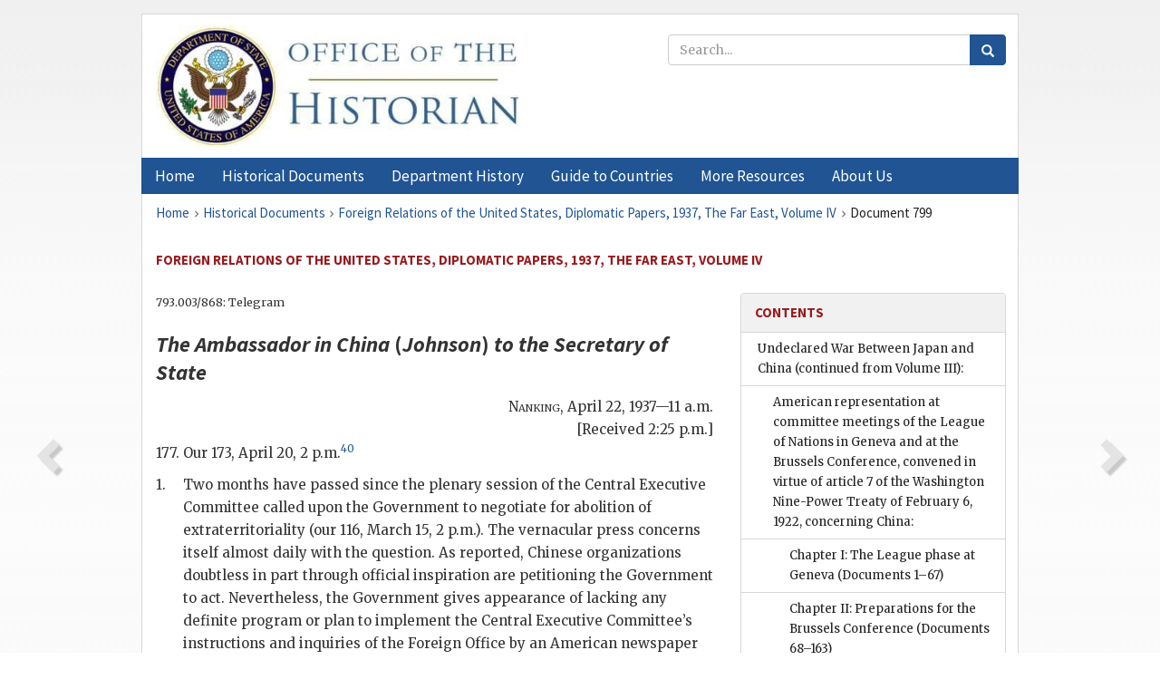

--- FILE ---
content_type: text/html;charset=utf-8
request_url: https://history.state.gov/historicaldocuments/frus1937v04/d799
body_size: 12615
content:
<!DOCTYPE html>
<html data-template="pages:app-root" lang="en" data-app=""><head><meta name="viewport" content="width=device-width, initial-scale=1.0"><meta name="description" content="history.state.gov 3.0 shell"><link href="/resources/images/favicon.ico" rel="shortcut icon"><script src="">(function(w,d,s,l,i){w[l]=w[l]||[];w[l].push({'gtm.start':
        new Date().getTime(),event:'gtm.js'});var f=d.getElementsByTagName(s)[0],
        j=d.createElement(s),dl=l!='dataLayer'?'&l='+l:'';j.async=true;j.src=
        'https://www.googletagmanager.com/gtm.js?id='+i+dl;f.parentNode.insertBefore(j,f);
        })(window,document,'script','dataLayer','GTM-WBD65RCC');</script><link href="/resources/css/all.css" rel="stylesheet" type="text/css"><title>Historical Documents - Office of the Historian</title></head><body id="body">
        <!-- Google Tag Manager (noscript) -->
        <noscript><iframe src="https://www.googletagmanager.com/ns.html?id=GTM-WBD65RCC" height="0" width="0" style="display:none;visibility:hidden"></iframe></noscript>
        <!-- End Google Tag Manager (noscript) -->
        <header class="hsg-header">
            <section class="hsg-grid hsg-header-inner">
                <div class="container hsg-header-content">
                    <div class="row">
                        <div class="col-sm-7">
                            <a href="/">
                                <img src="/resources/images/Office-of-the-Historian-logo_500x168.jpg" class="img-responsive" width="400" alt="Office of the Historian">
                            </a>
                        </div>
                        <div class="col-sm-5">
                            
                                <div class="banner__search">
                                    <div class="searchbox">
                                        <form action="/search" method="get" class="main-form" id="navigationSearchForm">
                                            <p class="form-group">
                                                <!-- Search: -->
                                                <input type="text" size="15" name="q" placeholder="Search..." class="form-control" id="search-box">
                                                <button type="submit" class="hsg-link-button search-button btn">
                                                    <i class="hsg-search-button-icon"></i>
                                                </button>
                                            </p>
                                        </form>
                                    </div>
                                </div>
                            
                        </div>
                    </div>
                </div>
            </section>
        </header>

        <nav role="navigation" class="hsg-nav navbar navbar-default">
            <div class="container hsg-nav-content">
                <div class="navbar-header">
                    <button type="button" class="navbar-toggle collapsed" data-toggle="collapse" data-target="#navbar-collapse-1" aria-expanded="false">
                        <span class="sr-only">Menu</span>
                        <i class="fa fa-bars"></i>
                        <span class="toggle-text">Menu</span>
                    </button>
                    <!--<a data-template="config:app-title" class="navbar-brand" href="./index.html">App Title</a>-->
                </div>
                <div class="navbar-collapse collapse" id="navbar-collapse-1">
                    <ul class="nav navbar-nav">
                        <li class="dropdown">
                            <a href="/" shape="rect">
                                <span>Home</span>
                            </a>
                        </li>
                        <li class="dropdown">
                            <a href="/historicaldocuments" class="dropdown-toggle" data-toggle="dropdown" role="button" aria-haspopup="true" aria-expanded="false">
                                <span>Historical Documents</span>
                            </a>
                            <ul class="dropdown-menu">
                                <li>
                                    <a href="/historicaldocuments">
                                        <em>Foreign Relations of the United States</em>
                                    </a>
                                </li>
                                <li>
                                    <a href="/historicaldocuments/about-frus">About the
                                            <em>Foreign Relations</em> Series</a>
                                </li>
                                <li>
                                    <a href="/historicaldocuments/status-of-the-series">Status
                                        of the <em>Foreign Relations</em> Series</a>
                                </li>
                                <li>
                                    <a href="/historicaldocuments/frus-history">History of the
                                            <em>Foreign Relations</em> Series</a>
                                </li>
                                <li>
                                    <a href="/historicaldocuments/ebooks">Ebooks Initiative</a>
                                </li>
                                <li>
                                    <a href="/historicaldocuments/quarterly-releases">Quarterly
                                        Releases</a>
                                </li>
                            </ul>
                        </li>
                        <li id="index_nav" class="dropdown">
                            <a href="/departmenthistory" class="dropdown-toggle" data-toggle="dropdown" role="button" aria-haspopup="true" aria-expanded="false">
                                <span>Department History</span>
                            </a>
                            <ul class="dropdown-menu">
                                <li>
                                    <a href="/departmenthistory">Overview</a>
                                </li>
                                <!--
                                <li>
                                    <a href="$app/departmenthistory/timeline">Administrative
                                        Timeline</a>
                                </li>
                                -->
                                <li>
                                    <a href="/departmenthistory/people/secretaries">Biographies
                                        of the Secretaries of State</a>
                                </li>
                                <li>
                                    <a href="/departmenthistory/people/principals-chiefs">Principal Officers and Chiefs of Mission</a>
                                </li>
                                <li>
                                    <a href="/departmenthistory/travels/secretary">Travels of
                                        the Secretary of State</a>
                                </li>
                                <li>
                                    <a href="/departmenthistory/travels/president">Travels of
                                        the President</a>
                                </li>
                                <li>
                                    <a href="/departmenthistory/visits">Visits by Foreign Heads
                                        of State</a>
                                </li>
                                <li>
                                    <a href="/departmenthistory/wwi">World War I and the
                                        Department</a>
                                </li>
                                <li>
                                    <a href="/departmenthistory/buildings">Buildings of the
                                        Department of State</a>
                                </li>
                                <li>
                                    <a href="/departmenthistory/diplomatic-couriers">U.S.
                                        Diplomatic Couriers</a>
                                </li>
                            </ul>
                        </li>
                        <li id="countries_nav" class="dropdown">
                            <a href="/countries" class="dropdown-toggle" data-toggle="dropdown" role="button" aria-haspopup="true" aria-expanded="false">
                                <span>Guide to Countries</span>
                            </a>
                            <ul class="dropdown-menu">
                                <li>
                                    <a href="/countries">Guide to Country Recognition and
                                        Relations</a>
                                </li>
                                <li>
                                    <a href="/countries/archives">World Wide Diplomatic Archives
                                        Index</a>
                                </li>
                            </ul>
                        </li>
                        <li id="resources_nav" class="dropdown">
                            <a href="" class="dropdown-toggle" data-toggle="dropdown" role="button" aria-haspopup="true" aria-expanded="false">
                                <span>More Resources</span>
                            </a>
                            <ul class="dropdown-menu">
                                <li>
                                    <a href="/tags">Browse Resources by Subject Tag</a>
                                </li>
                                <li>
                                    <a href="/conferences">Conferences</a>
                                </li>
                                <li>
                                    <a href="/about/contact-us">Contact Us</a>
                                </li>
                                <li>
                                    <a href="/developer">Developer Resources &amp; APIs</a>
                                </li>
                                <li>
                                    <a href="/education">Educational Resources</a>
                                </li>
                                <li>
                                    <a href="/about/faq">Frequently Asked Questions</a>
                                </li>
                                <li>
                                    <a href="/milestones">Key Milestones</a>
                                </li>
                                <li>
                                    <a href="/open">Open Government Initiative</a>
                                </li>
                                <li>
                                    <a href="/departmenthistory/short-history">A Short History
                                        of the Department</a>
                                </li>
                            </ul>
                        </li>
                        <li class="dropdown">
                            <a href="/about" shape="rect">
                                <span>About Us</span>
                            </a>
                        </li>
                    </ul>
                </div>
            </div>
        </nav>

        <div class="hsg-main">
            <section class="hsg-grid hsg-main-inner">
                <div class="container hsg-main-content">
                    <main id="content">
        <div>
            <div class="row">
                <nav class="hsg-breadcrumb hsg-breadcrumb--wrap" aria-label="breadcrumbs"><ol vocab="http://schema.org/" typeof="BreadcrumbList" class="hsg-breadcrumb__list"><li class="hsg-breadcrumb__list-item" property="itemListElement" typeof="ListItem"><a href="/" class="hsg-breadcrumb__link" property="item" typeof="WebPage"><span property="name">Home</span></a></li><li class="hsg-breadcrumb__list-item" property="itemListElement" typeof="ListItem"><a href="/historicaldocuments" class="hsg-breadcrumb__link" property="item" typeof="WebPage"><span property="name">Historical Documents</span></a></li><li class="hsg-breadcrumb__list-item" property="itemListElement" typeof="ListItem"><a href="/historicaldocuments/frus1937v04" class="hsg-breadcrumb__link" property="item" typeof="WebPage"><span property="name">Foreign Relations of the United States, Diplomatic Papers, 1937, The Far East, Volume IV</span></a></li><li class="hsg-breadcrumb__list-item" property="itemListElement" typeof="ListItem"><a href="/historicaldocuments/frus1937v04/d799" class="hsg-breadcrumb__link" property="item" typeof="WebPage" aria-current="page"><span property="name">Document 799</span></a></li></ol></nav>
            </div>
            <div class="row">
                <div class="hsg-navigation-wrapper">
                    <h2 class="hsg-navigation-title" id="navigation-title">Foreign Relations of the United States, Diplomatic Papers,
                    1937, The Far East, Volume IV</h2>
                </div>
            </div>
            <div class="row">
                <a data-doc="frus1937v04.xml" data-root="1.7.4.8.14.20" data-current="1.7.4.8.14.22" class="page-nav nav-prev" data-template="pages:navigation-link" data-template-direction="previous" href="/historicaldocuments/frus1937v04/d798">
                    <i class="glyphicon glyphicon-chevron-left"></i>
                </a>
                <a data-doc="frus1937v04.xml" data-root="1.7.4.8.14.24" data-current="1.7.4.8.14.22" class="page-nav nav-next" data-template="pages:navigation-link" data-template-direction="next" href="/historicaldocuments/frus1937v04/d800">
                    <i class="glyphicon glyphicon-chevron-right"></i>
                </a>
                <div class="hsg-width-main">
                    <div id="content-inner">
                        <div id="content-container">
                            <div class="content"><style type="text/css">.document_right {
   display: inline; float: right;
}

</style><div class="tei-div3" id="d799">
                        <p class="tei-note2 inline">793.003/868: Telegram</p>
                        <h3 class="tei-head7"><span class="tei-hi2 font-italic italic">The Ambassador in China</span> (<span class="tei-persName"><span class="tei-hi2 font-italic italic">Johnson</span></span>) <span class="tei-hi2 font-italic italic">to
                                the <span class="tei-gloss">Secretary of State</span></span></h3>
                        <div class="tei-opener">
                            <div class="tei-dateline"><span class="tei-placeName"><span class="tei-hi3 font-smallcaps smallcaps">Nanking</span></span>, <span class="tei-date">April 22, 1937—11
                                a.m.</span><br class="tei-lb">[Received 2:25 p.m.]</div>
                        </div>
                        <p class="tei-p3">177. Our 173, April 20, 2 p.m.<span id="fnref:1.7.4.8.14.22.14.2"><a href="#fn:1.7.4.8.14.22.14.2" class="note" rel="footnote">40</a></span></p>
                        <dl class="tei-list6 labeled-list"><dt><span class="tei-label2">1.</span></dt><dd>Two months have passed since the plenary session of the Central
                                Executive Committee called upon the Government to negotiate for
                                abolition of extraterritoriality (our 116, March 15, 2 p.m.). The
                                vernacular press concerns itself almost daily with the question. As
                                reported, Chinese organizations doubtless in part through official
                                inspiration are petitioning the Government to act. Nevertheless, the
                                Government gives appearance of lacking any definite program or plan
                                to implement the Central Executive Committee’s instructions and
                                inquiries of the Foreign Office by an American newspaper
                                correspondent have elicited vague replies which he interpreted as
                                indicating a desire to show a lack of interest in the issue.</dd><dt><span class="tei-label2">2.</span></dt><dd>It is possible that this attitude is due to: (1) Desire to foster
                                a sufficiently urgent public demand that the Foreign Office can
                                approach the Diplomatic Missions on the ground that the Government
                                can no longer ignore the people’s wishes; (2) a belief that the
                                Chinese case will be stronger as far as Japan is concerned after
                                abolition of extraterritoriality has progressed farther in
                                Manchukuo, thus making it inconsistent for Japan to promote her
                                military to [<span class="tei-hi2 font-italic italic">control despite?</span>] the nominal
                                activity of native officials in Manchuria and object to Chinese
                                jurisdiction over Japanese in intramural China; (3) an intention to
                                entrust C. T. Wang,<span id="fnref:1.7.4.8.14.22.16.8.4"><a href="#fn:1.7.4.8.14.22.16.8.4" class="note" rel="footnote">41</a></span> who continues to
                                delay his departure, with opening negotiations with the United
                                States. <a href="pg_642" id="pg_642" class="tei-pb1 hsg-facsilime-link" target="_self" rel="nofollow">
            [Page 642]
        </a> There may also be
                                reluctance at this time to antagonize countries whose friendship and
                                financial assistance are desired to strengthen China against Japan.
                                There is also a possibility that the Chinese are hoping, before
                                giving notice to all extraterritorial powers, for a friendly gesture
                                which will smooth the way for them but in this connection we were
                                interested to learn on April 20 from Hsu Mo<span id="fnref:1.7.4.8.14.22.16.8.8"><a href="#fn:1.7.4.8.14.22.16.8.8" class="note" rel="footnote">42</a></span> that he had not read the March 14 speech of the
                                British Ambassador at Hankow (Hankow’s despatch 247, March 20; page
                                2 our despatch 389, March 20)<span id="fnref:1.7.4.8.14.22.16.8.10"><a href="#fn:1.7.4.8.14.22.16.8.10" class="note" rel="footnote">43</a></span> which was almost tantamount to such a
                                gesture.</dd><dt><span class="tei-label2">3.</span></dt><dd>The only disagreement with the campaign for abolition of
                                extraterritoriality we have seen appeared in the influential and
                                independent <span class="tei-hi2 font-italic italic">Ta Kung Pao</span> as reported by the
                                Central News Agency, Shanghai, April 12.</dd><dt><span class="tei-label2">4.</span></dt><dd>This journal (1) described the movement started by various
                                Shanghai Chinese organizations as preparatory only, there being no
                                hope to achieve the goal unless China becomes a strong nation; (2)
                                stated that in 1930 the unilateral denunciation of treaties by the
                                Government was ignored by the foreigners; (3) warned the public
                                against envy of the Egyptian Capitulations Conference which involved
                                “a mere change in the name of the Mixed Courts”; (4) stated that
                                when the right time arrives special foreign privileges will be
                                “fundamentally abolished by a mere announcement”; (5) emphasized
                                that reconstruction and resistance against aggression are the two
                                urgent problems confronting China today, adding that the Chinese
                                people should concentrate their efforts in this connection for 5
                                years or 10 years and if they succeed therein the question of
                                special rights will take care of itself.</dd><dt><span class="tei-label2">5.</span></dt><dd>Sent to the Department, by mail to Peiping, Shanghai,
                                Tokyo.</dd></dl>
                        <div class="tei-closer"><div class="tei-signed1"><span class="tei-hi3 font-smallcaps smallcaps">Johnson</span></div></div>
                    </div><div class="footnotes"><ol><li class="footnote" id="fn:1.7.4.8.14.22.14.2" value="40"><span class="fn-content">Not
                                printed.</span><a href="#fnref:1.7.4.8.14.22.14.2" class="fn-back">↩</a></li><li class="footnote" id="fn:1.7.4.8.14.22.16.8.4" value="41"><span class="fn-content">Newly appointed
                                    Chinese Ambassador to the United States.</span><a href="#fnref:1.7.4.8.14.22.16.8.4" class="fn-back">↩</a></li><li class="footnote" id="fn:1.7.4.8.14.22.16.8.8" value="42"><span class="fn-content">Chinese Vice Minister for Foreign
                                    Affairs.</span><a href="#fnref:1.7.4.8.14.22.16.8.8" class="fn-back">↩</a></li><li class="footnote" id="fn:1.7.4.8.14.22.16.8.10" value="43"><span class="fn-content">Neither
                                    printed.</span><a href="#fnref:1.7.4.8.14.22.16.8.10" class="fn-back">↩</a></li></ol></div></div>
                        </div>
                    </div>
                </div>
                <div class="hsg-width-sidebar"><aside class="hsg-aside--static">
                    
                    <div id="media-download"></div>

                    <div class="hsg-panel hsg-toc">
   <div class="hsg-panel-heading hsg-toc__header">
      <h4 class="hsg-sidebar-title">Contents</h4>
   </div>
   <nav aria-label="Side navigation">
      <ul class="hsg-toc__chapters">
         <li class="hsg-toc__chapters__item js-accordion">
            <a data-template="toc:highlight-current" class="" href="/historicaldocuments/frus1937v04/comp1">Undeclared War Between Japan and China (continued from Volume III):</a>
            <ul class="hsg-toc__chapters__nested">
               <li class="hsg-toc__chapters__item js-accordion">
                  <a data-template="toc:highlight-current" class="" href="/historicaldocuments/frus1937v04/ch1">American representation at committee meetings of the League of Nations in
                        Geneva and at the Brussels Conference, convened in virtue of article 7 of
                        the Washington Nine-Power Treaty of February 6, 1922, concerning China:</a>
                  <ul class="hsg-toc__chapters__nested">
                     <li class="hsg-toc__chapters__item">
                        <a data-template="toc:highlight-current" class="" href="/historicaldocuments/frus1937v04/ch1subch1">Chapter I: The League phase at Geneva<span> (Documents 1–67)</span>
                        </a>
                     </li>
                     <li class="hsg-toc__chapters__item">
                        <a data-template="toc:highlight-current" class="" href="/historicaldocuments/frus1937v04/ch1subch2">Chapter II: Preparations for the Brussels Conference<span> (Documents 68–163)</span>
                        </a>
                     </li>
                     <li class="hsg-toc__chapters__item">
                        <a data-template="toc:highlight-current" class="" href="/historicaldocuments/frus1937v04/ch1subch3">Chapter III: The Conference at Brussels, November 3–24<span> (Documents 164–228)</span>
                        </a>
                     </li>
                  </ul>
               </li>
               <li class="hsg-toc__chapters__item">
                  <a data-template="toc:highlight-current" class="" href="/historicaldocuments/frus1937v04/ch2">Measures taken by the United States for the protection of American lives
                        and property in China resulting from hostilities between Japan and
                            China<span> (Documents 229–536)</span>
                  </a>
               </li>
               <li class="hsg-toc__chapters__item">
                  <a data-template="toc:highlight-current" class="" href="/historicaldocuments/frus1937v04/ch3">Naval measures taken by China and Japan along the coasts and in the rivers
                        of China; effect on American and other shipping<span> (Documents 537–597)</span>
                  </a>
               </li>
               <li class="hsg-toc__chapters__item">
                  <a data-template="toc:highlight-current" class="" href="/historicaldocuments/frus1937v04/ch4">The bombing of the American Dollar Line steamship President Hoover by Chinese aviators<span> (Documents 598–615)</span>
                  </a>
               </li>
               <li class="hsg-toc__chapters__item">
                  <a data-template="toc:highlight-current" class="" href="/historicaldocuments/frus1937v04/ch5">Sinking by Japanese attack of the U. S. S. Panay,
                        December 12, 1937, in the Yangtze above Nanking<span> (Documents 616–674)</span>
                  </a>
               </li>
               <li class="hsg-toc__chapters__item">
                  <a data-template="toc:highlight-current" class="" href="/historicaldocuments/frus1937v04/ch6">Attitude of the American Government on export of military material to
                        China and service of American citizens with Chinese Air Force<span> (Documents 675–703)</span>
                  </a>
               </li>
            </ul>
         </li>
         <li class="hsg-toc__chapters__item js-accordion">
            <a data-template="toc:highlight-current" class="hsg-current" href="/historicaldocuments/frus1937v04/comp2">China:</a>
            <ul class="hsg-toc__chapters__nested">
               <li class="hsg-toc__chapters__item">
                  <a data-template="toc:highlight-current" class="" href="/historicaldocuments/frus1937v04/ch7">Measures taken by the United States for the protection of American lives
                        and property in China<span> (Documents 704–728)</span>
                  </a>
               </li>
               <li class="hsg-toc__chapters__item">
                  <a data-template="toc:highlight-current" class="" href="/historicaldocuments/frus1937v04/ch8">Problem of China’s economic reconstruction and the attitude of the United
                        States and other governments respecting financial assistance to China<span> (Documents 729–784)</span>
                  </a>
               </li>
               <li class="hsg-toc__chapters__item">
                  <a data-template="toc:highlight-current" class="" href="/historicaldocuments/frus1937v04/ch9">Relief activities on behalf of victims of war conditions in China<span> (Documents 785–793)</span>
                  </a>
               </li>
               <li class="hsg-toc__chapters__item">
                  <a data-template="toc:highlight-current" class="hsg-current" href="/historicaldocuments/frus1937v04/ch10">Consideration of resumption of negotiations for relinquishment by the
                        United States and other powers of extraterritorial rights in China<span> (Documents 794–800)</span>
                  </a>
               </li>
               <li class="hsg-toc__chapters__item">
                  <a data-template="toc:highlight-current" class="" href="/historicaldocuments/frus1937v04/ch11">Concern of the United States respecting imposition in China of customs
                        levies and other taxes hampering to American trade<span> (Documents 801–812)</span>
                  </a>
               </li>
               <li class="hsg-toc__chapters__item">
                  <a data-template="toc:highlight-current" class="" href="/historicaldocuments/frus1937v04/ch12">Representations by the United States against the establishment of
                        monopolies in China<span> (Documents 813–817)</span>
                  </a>
               </li>
               <li class="hsg-toc__chapters__item">
                  <a data-template="toc:highlight-current" class="" href="/historicaldocuments/frus1937v04/ch13">Efforts for consideration of American claims outstanding against
                            China<span> (Documents 818–835)</span>
                  </a>
               </li>
               <li class="hsg-toc__chapters__item">
                  <a data-template="toc:highlight-current" class="" href="/historicaldocuments/frus1937v04/ch14">Rejection by the United States of application of Chinese income tax to
                        American citizens<span> (Documents 836–843)</span>
                  </a>
               </li>
               <li class="hsg-toc__chapters__item">
                  <a data-template="toc:highlight-current" class="" href="/historicaldocuments/frus1937v04/ch15">Objection by the United States Government to confiscation of copies of an
                        American-owned newspaper as an infringement of extraterritorial
                        rights<span> (Documents 844–849)</span>
                  </a>
               </li>
               <li class="hsg-toc__chapters__item">
                  <a data-template="toc:highlight-current" class="" href="/historicaldocuments/frus1937v04/ch16">Use by Communist propaganda agencies in China of American ownership, real
                        or simulated, for protection<span> (Documents 850–851)</span>
                  </a>
               </li>
               <li class="hsg-toc__chapters__item">
                  <a data-template="toc:highlight-current" class="" href="/historicaldocuments/frus1937v04/ch17">Problem of controlling the traffic in opium and other narcotic drugs in
                            China<span> (Documents 852–856)</span>
                  </a>
               </li>
            </ul>
         </li>
         <li class="hsg-toc__chapters__item js-accordion">
            <a data-template="toc:highlight-current" class="" href="/historicaldocuments/frus1937v04/comp3">Japan:</a>
            <ul class="hsg-toc__chapters__nested">
               <li class="hsg-toc__chapters__item">
                  <a data-template="toc:highlight-current" class="" href="/historicaldocuments/frus1937v04/ch18">Political developments in Japan; pressure upon Cabinet by Japanese
                            Army<span> (Documents 857–873)</span>
                  </a>
               </li>
               <li class="hsg-toc__chapters__item">
                  <a data-template="toc:highlight-current" class="" href="/historicaldocuments/frus1937v04/ch19">Representations on establishment of oil monopolies in Japan and
                            Manchuria<span> (Documents 874–888)</span>
                  </a>
               </li>
               <li class="hsg-toc__chapters__item">
                  <a data-template="toc:highlight-current" class="" href="/historicaldocuments/frus1937v04/ch20">Representations to Japan in regard to regulation of fisheries off the
                        coast of Alaska<span> (Documents 889–928)</span>
                  </a>
               </li>
               <li class="hsg-toc__chapters__item">
                  <a data-template="toc:highlight-current" class="" href="/historicaldocuments/frus1937v04/ch21">Trade relations between the United States and Japan<span> (Documents 929–952)</span>
                  </a>
               </li>
               <li class="hsg-toc__chapters__item">
                  <a data-template="toc:highlight-current" class="" href="/historicaldocuments/frus1937v04/ch22">Unwarranted action by the Japanese Consul General at Honolulu with respect
                        to photographer taking picture of Japanese group on U. S. Navy pier<span> (Documents 953–956)</span>
                  </a>
               </li>
               <li class="hsg-toc__chapters__item">
                  <a data-template="toc:highlight-current" class="" href="/historicaldocuments/frus1937v04/ch23">Refusal of Japanese Government to authorize visit by United States Navy
                        vessel to ports on islands under mandate to Japan<span> (Documents 957–960)</span>
                  </a>
               </li>
               <li class="hsg-toc__chapters__item">
                  <a data-template="toc:highlight-current" class="" href="/historicaldocuments/frus1937v04/ch24">Assistance by Japanese Government in search for missing airplane of Miss
                        Amelia Earhart<span> (Documents 961–965)</span>
                  </a>
               </li>
               <li class="hsg-toc__chapters__item">
                  <a data-template="toc:highlight-current" class="" href="/historicaldocuments/frus1937v04/ch25">Failure of Japan to give satisfactory assurances that American consular
                        officers in Japan have the right to visit American citizens under detention
                        or arrest in Japan<span> (Document 966)</span>
                  </a>
               </li>
               <li class="hsg-toc__chapters__item">
                  <a data-template="toc:highlight-current" class="" href="/historicaldocuments/frus1937v04/ch26">Refusal by the United States Government to authorize operation of a
                        Japanese air line from Taihoku (Formosa) to Manila<span> (Document 967)</span>
                  </a>
               </li>
               <li class="hsg-toc__chapters__item">
                  <a data-template="toc:highlight-current" class="" href="/historicaldocuments/frus1937v04/ch27">Exchange of notes between the United States and Japan on March 25, 1937,
                        in settlement of perpetual leases in Japan<span> (Documents 968–977)</span>
                  </a>
               </li>
            </ul>
         </li>
         <li class="hsg-toc__chapters__item js-accordion">
            <a data-template="toc:highlight-current" class="" href="/historicaldocuments/frus1937v04/comp4">Siam:</a>
            <ul class="hsg-toc__chapters__nested">
               <li class="hsg-toc__chapters__item">
                  <a data-template="toc:highlight-current" class="" href="/historicaldocuments/frus1937v04/ch28">Treaty of friendship, commerce and navigation between the United States
                        and Siam, November 13, 1937<span> (Documents 978–1020)</span>
                  </a>
               </li>
               <li class="hsg-toc__chapters__item">
                  <a data-template="toc:highlight-current" class="" href="/historicaldocuments/frus1937v04/ch29">Informal representations to Siamese Government against possible
                        legislation restricting the trade in oil; denial by Siamese Government of
                        intention to institute oil monopoly<span> (Documents 1021–1025)</span>
                  </a>
               </li>
            </ul>
         </li>
         <li class="hsg-toc__chapters__item">
            <a data-template="toc:highlight-current" class="" href="/historicaldocuments/frus1937v04/index">Index</a>
         </li>
      </ul>
   </nav>
</div>

                    <div>
                        <div class="hsg-panel" id="person-panel" style="display: none">
                            <div class="hsg-panel-heading">
                                <h4 class="hsg-sidebar-title">Persons</h4>
                            </div>
                            <div class="hsg-list-group"></div>
                        </div>
                        <div class="hsg-panel" id="gloss-panel" style="display: none">
                            <div class="hsg-panel-heading">
                                <h4 class="hsg-sidebar-title">Abbreviations &amp; Terms</h4>
                            </div>
                            <div class="hsg-list-group"></div>
                        </div>
                    </div>
                </aside><aside id="sections" class="hsg-aside--section"><div class="hsg-panel"><div class="hsg-panel-heading"><h2 class="hsg-sidebar-title">Historical Documents</h2></div><ul class="hsg-list-group"><li class="hsg-list-group-item"><a href="/historicaldocuments/about-frus"><span property="name">About the <em>Foreign Relations</em> Series</span></a></li><li class="hsg-list-group-item"><a href="/historicaldocuments/status-of-the-series"><span property="name">Status of the <em>Foreign Relations</em> Series</span></a></li><li class="hsg-list-group-item"><a href="/historicaldocuments/frus-history"><span property="name">History of the <em>Foreign Relations</em> Series</span></a></li><li class="hsg-list-group-item"><a href="/historicaldocuments/ebooks"><span property="name"><em>Foreign Relations</em> Ebooks</span></a></li><li class="hsg-list-group-item"><a href="/historicaldocuments/other-electronic-resources"><span property="name">Other Electronic Resources</span></a></li><li class="hsg-list-group-item"><a href="/historicaldocuments/guide-to-sources-on-vietnam-1969-1975"><span property="name">Guide to Sources on Vietnam, 1969-1975</span></a></li><li class="hsg-list-group-item"><a href="/historicaldocuments/citing-frus"><span property="name">Citing the <em>Foreign Relations</em> series</span></a></li></ul></div></aside></div>
            </div>
        </div>
    </main>
                    <!--
                    <section class="" data-template="pages:unless-asides">
                        <button title="Cite this resource" class="hsg-cite__button">Cite this resource</button>
                    </section>
                    -->
                </div>
            </section>
        </div>

        <footer class="hsg-footer">
            <section class="hsg-grid hsg-footer-top">
                <div class="container">
                    <nav class="row">
                        <ul class="hsg-footer-list">
                            <h4>Learn more</h4>
                            <li>
                                <a href="/">Home</a>
                            </li>
                            <li>
                                <a href="/search">Search</a>
                            </li>
                            <li>
                                <a href="/about/faq">FAQ</a>
                            </li>
                        </ul>

                        <ul class="hsg-footer-list">
                            <h4>Topics</h4>
                            <li>
                                <a href="/historicaldocuments/">Historical Documents</a>
                            </li>
                            <li>
                                <a href="/departmenthistory/">Department History</a>
                            </li>
                            <li>
                                <a href="/countries/">Countries</a>
                            </li>
                        </ul>
                        <ul class="hsg-footer-list">
                            <h4>Contact</h4>
                            <li>
                                <a href="/about/">About Us</a>
                            </li>
                            <li>
                                <a href="/about/contact-us">Contact Us</a>
                            </li>
                        </ul>

                        <ul class="hsg-footer-list">
                            <h4>Policies</h4>
                            <li>
                                <a href="https://www.state.gov/section-508-accessibility-statement/">Accessibility Statement</a>
                            </li>
                            <li>
                                <a href="https://www.state.gov/privacy-policy/">Privacy Policy</a>
                            </li>
                            <li>
                                <a href="https://www.state.gov/external-link-policy-and-disclaimers/">External Link Policy</a>
                            </li>
                            <li>
                                <a href="https://www.state.gov/copyright-information/">Copyright
                                    Information</a>
                            </li>
                            <li>
                                <a href="/about/content-warning">Content Warning</a>
                            </li>
                        </ul>
                    </nav>
                </div>
            </section>

            <section class="hsg-grid hsg-footer-bottom">
                <div class="container">
                    <div class="row">
                        <address class="col-xs-12 col-sm-12 col-md-12">
                            <h4>Office of the Historian, Shared Knowledge Services, Bureau of Administration <br>
                                <a href="https://www.state.gov">United States Department of
                                State</a></h4>
                            <p>
                                <a href="mailto:history@state.gov">history@state.gov</a>
                            </p>
                            <p>Phone: <a href="tel:+1-202-955-0200">202-955-0200</a></p>
                        </address>
                    </div>
                </div>
            </section>
            
            <section class="hsg-grid hsg-footer-nether">
                <div class="container">
                    <div class="row">
                        <p><a href="mailto:history@state.gov?subject=Error%20on%20page%20%60%2Fexist%2Fapps%2Fhsg-shell%2Fhistoricaldocuments%2Ffrus1937v04%2Fd799%60&amp;body=%0D%0A_________________________________________________________%0D%0APlease%20provide%20any%20additional%20information%20above%20this%20line%0D%0A%0D%0ARequested%20URL%3A%0D%0A%09https%3A%2F%2Fhistory.state.gov%2Fexist%2Fapps%2Fhsg-shell%2Fhistoricaldocuments%2Ffrus1937v04%2Fd799%0D%0A%0D%0AParameters%3A%0D%0A%09publication-id%3A%20%20frus%0D%0A%09section-id%3A%20%20d799%0D%0A%09requested-url%3A%20%20https%3A%2F%2Ftest.history.state.gov%2Fhistoricaldocuments%2Ffrus1937v04%2Fd799%0D%0A%09x-method%3A%20%20get%0D%0A%09document-id%3A%20%20frus1937v04">Report an issue on this page</a></p>
                    </div>
                </div>
            </section>
        </footer>

        <script src="/resources/scripts/app.all.js" type="text/javascript" async id="cite-script"></script>
        <!-- Google tag (gtag.js) -->
        <script async src="https://www.googletagmanager.com/gtag/js?id=G-GWKX1LXFD1"></script>
        <script>
            window.dataLayer = window.dataLayer ||[];
            function gtag() {
                dataLayer.push(arguments);
            }
            gtag('js', new Date());

            gtag('config', 'G-GWKX1LXFD1');
        </script>
        <!-- We participate in the US government's analytics program. See the data at analytics.usa.gov. -->
        <script type="text/javascript" async src="https://dap.digitalgov.gov/Universal-Federated-Analytics-Min.js?agency=DOS" id="_fed_an_ua_tag"></script>
        <!--
        <script type="application/json" id="original_citation" data-template="config:csl-json"/>
        -->
    </body></html>